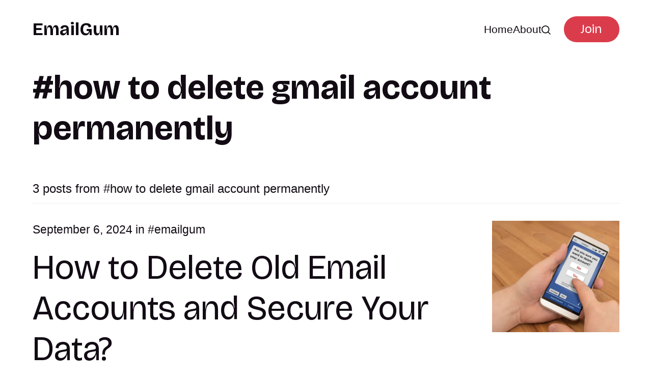

--- FILE ---
content_type: text/html; charset=utf-8
request_url: https://emailgum.com/tag/how-to-delete-gmail-account-permanently/
body_size: 5415
content:
<!DOCTYPE html>
<html lang="en">
	<head>
		<meta charset="utf-8">
		<meta http-equiv="X-UA-Compatible" content="IE=edge">
		<title>how to delete gmail account permanently - EmailGum</title>
		<meta name="HandheldFriendly" content="True">
		<meta name="viewport" content="width=device-width, initial-scale=1">
		<link rel="preconnect" href="https://fonts.googleapis.com"> 
<link rel="preconnect" href="https://fonts.gstatic.com" crossorigin>
<link rel="preload" as="style" href="https://fonts.googleapis.com/css2?family=Bricolage+Grotesque:opsz,wght@12..96,400;12..96,700&display=swap">
<link rel="stylesheet" href="https://fonts.googleapis.com/css2?family=Bricolage+Grotesque:opsz,wght@12..96,400;12..96,700&display=swap">
		<link rel="stylesheet" type="text/css" href="https://emailgum.com/assets/css/screen.css?v=7ad78aab7c">
		<script>
		/* getContrast.js
   		––––––––––––––––––––––––––––––––––––––––––––––––––––
   		Website : vanillajstoolkit.com/helpers/getcontrast
   		Authors : Chris Ferdinandi & Brian Suda
   		License : MIT
   		–––––––––––––––––––––––––––––––––––––––––––––––––––– */
		function getContrastBg(t){"use strict";return"#"===t.slice(0,1)&&(t=t.slice(1)),3===t.length&&(t=t.split("").map(function(t){return t+t}).join("")),128<=(299*parseInt(t.substr(0,2),16)+587*parseInt(t.substr(2,2),16)+114*parseInt(t.substr(4,2),16))/1e3?"is-light-bg":"is-dark-bg"}function getContrastAccent(t){"use strict";return"#"===t.slice(0,1)&&(t=t.slice(1)),3===t.length&&(t=t.split("").map(function(t){return t+t}).join("")),128<=(299*parseInt(t.substr(0,2),16)+587*parseInt(t.substr(2,2),16)+114*parseInt(t.substr(4,2),16))/1e3?"is-light-accent":"is-dark-accent"}
		</script>
		<style>
:root {
	--font-family-one: 'Bricolage Grotesque', sans-serif;
	--font-weight-one-regular: 400;
	--font-weight-one-bold: 700;

	--font-family-two: 'Bricolage Grotesque', sans-serif;
	--font-weight-two-regular: 400;
	--font-weight-two-bold: 700;

	--font-family-three: 'Bricolage Grotesque', sans-serif;
	--font-weight-three-regular: 400;
	--font-weight-three-bold: 700;

	--font-weight: 700;
}
</style>

		
		<link rel="canonical" href="https://emailgum.com/tag/how-to-delete-gmail-account-permanently/">
    <meta name="referrer" content="no-referrer-when-downgrade">
    
    <meta property="og:site_name" content="EmailGum">
    <meta property="og:type" content="website">
    <meta property="og:title" content="how to delete gmail account permanently - EmailGum">
    <meta property="og:url" content="https://emailgum.com/tag/how-to-delete-gmail-account-permanently/">
    <meta property="og:image" content="https://emailgum.com/content/images/2024/03/Screenshot-2024-03-20-at-10.37.21-1.png">
    <meta property="article:publisher" content="https://www.facebook.com/ghost">
    <meta name="twitter:card" content="summary_large_image">
    <meta name="twitter:title" content="how to delete gmail account permanently - EmailGum">
    <meta name="twitter:url" content="https://emailgum.com/tag/how-to-delete-gmail-account-permanently/">
    <meta name="twitter:image" content="https://emailgum.com/content/images/2024/03/Screenshot-2024-03-20-at-10.37.21-1.png">
    <meta name="twitter:site" content="@ghost">
    <meta property="og:image:width" content="662">
    <meta property="og:image:height" content="176">
    
    <script type="application/ld+json">
{
    "@context": "https://schema.org",
    "@type": "Series",
    "publisher": {
        "@type": "Organization",
        "name": "EmailGum",
        "url": "https://emailgum.com/",
        "logo": {
            "@type": "ImageObject",
            "url": "https://emailgum.com/favicon.ico",
            "width": 48,
            "height": 48
        }
    },
    "url": "https://emailgum.com/tag/how-to-delete-gmail-account-permanently/",
    "name": "how to delete gmail account permanently",
    "mainEntityOfPage": "https://emailgum.com/tag/how-to-delete-gmail-account-permanently/"
}
    </script>

    <meta name="generator" content="Ghost 6.13">
    <link rel="alternate" type="application/rss+xml" title="EmailGum" href="https://emailgum.com/rss/">
    <script defer src="https://cdn.jsdelivr.net/ghost/portal@~2.56/umd/portal.min.js" data-i18n="true" data-ghost="https://emailgum.com/" data-key="25e6af63a3d192ab1fbe4f1db0" data-api="https://emailgum.ghost.io/ghost/api/content/" data-locale="en" crossorigin="anonymous"></script><style id="gh-members-styles">.gh-post-upgrade-cta-content,
.gh-post-upgrade-cta {
    display: flex;
    flex-direction: column;
    align-items: center;
    font-family: -apple-system, BlinkMacSystemFont, 'Segoe UI', Roboto, Oxygen, Ubuntu, Cantarell, 'Open Sans', 'Helvetica Neue', sans-serif;
    text-align: center;
    width: 100%;
    color: #ffffff;
    font-size: 16px;
}

.gh-post-upgrade-cta-content {
    border-radius: 8px;
    padding: 40px 4vw;
}

.gh-post-upgrade-cta h2 {
    color: #ffffff;
    font-size: 28px;
    letter-spacing: -0.2px;
    margin: 0;
    padding: 0;
}

.gh-post-upgrade-cta p {
    margin: 20px 0 0;
    padding: 0;
}

.gh-post-upgrade-cta small {
    font-size: 16px;
    letter-spacing: -0.2px;
}

.gh-post-upgrade-cta a {
    color: #ffffff;
    cursor: pointer;
    font-weight: 500;
    box-shadow: none;
    text-decoration: underline;
}

.gh-post-upgrade-cta a:hover {
    color: #ffffff;
    opacity: 0.8;
    box-shadow: none;
    text-decoration: underline;
}

.gh-post-upgrade-cta a.gh-btn {
    display: block;
    background: #ffffff;
    text-decoration: none;
    margin: 28px 0 0;
    padding: 8px 18px;
    border-radius: 4px;
    font-size: 16px;
    font-weight: 600;
}

.gh-post-upgrade-cta a.gh-btn:hover {
    opacity: 0.92;
}</style>
    <script defer src="https://cdn.jsdelivr.net/ghost/sodo-search@~1.8/umd/sodo-search.min.js" data-key="25e6af63a3d192ab1fbe4f1db0" data-styles="https://cdn.jsdelivr.net/ghost/sodo-search@~1.8/umd/main.css" data-sodo-search="https://emailgum.ghost.io/" data-locale="en" crossorigin="anonymous"></script>
    
    <link href="https://emailgum.com/webmentions/receive/" rel="webmention">
    <script defer src="/public/cards.min.js?v=7ad78aab7c"></script>
    <link rel="stylesheet" type="text/css" href="/public/cards.min.css?v=7ad78aab7c">
    <script defer src="/public/member-attribution.min.js?v=7ad78aab7c"></script>
    <script defer src="/public/ghost-stats.min.js?v=7ad78aab7c" data-stringify-payload="false" data-datasource="analytics_events" data-storage="localStorage" data-host="https://emailgum.com/.ghost/analytics/api/v1/page_hit"  tb_site_uuid="0cfdbfd1-0b70-4efd-95b1-a2973dddfce9" tb_post_uuid="undefined" tb_post_type="null" tb_member_uuid="undefined" tb_member_status="undefined"></script><style>:root {--ghost-accent-color: #db3c4c;}</style>
		
	</head>
	<body class="tag-template tag-how-to-delete-gmail-account-permanently">
		<script>!function(){"use strict";const t=document.body,e=getComputedStyle(t).getPropertyValue("--ghost-bg-color").trim();e&&t.classList.add(getContrastBg(e))}(),function(){"use strict";const t=document.body,e=getComputedStyle(t).getPropertyValue("--ghost-accent-color").trim();e&&t.classList.add(getContrastAccent(e))}();</script>
		<header class="header-section">
	<div class="header-wrap">
		<div class="header-logo g-logo is-header">	<a href="https://emailgum.com" class="is-title">EmailGum</a>
</div>
		<div class="header-content">
			<span class="header-search is-desktop" data-ghost-search><svg role="img" viewBox="0 0 24 24" xmlns="http://www.w3.org/2000/svg"><path d="M16.877 18.456l5.01 5.011c.208.197.484.308.771.308a1.118 1.118 0 00.809-1.888l-5.011-5.01c3.233-4.022 2.983-9.923-.746-13.654l-.291-.29a.403.403 0 00-.095-.075C13.307-.77 7.095-.649 3.223 3.223c-3.997 3.998-3.997 10.489 0 14.485 3.731 3.731 9.633 3.981 13.654.748zm-.784-13.617a7.96 7.96 0 010 11.254 7.961 7.961 0 01-11.253 0 7.96 7.96 0 010-11.254 7.961 7.961 0 0111.253 0z"/></svg>Search posts, tags and authors</span>
			<input class="header-toggle" id="toggle" type="checkbox">
			<label for="toggle">
				<span>
					<span class="bar"></span>
					<span class="bar"></span>
					<span class="bar"></span>
				</span>
			</label>
			<span class="header-search is-mobile" data-ghost-search><svg role="img" viewBox="0 0 24 24" xmlns="http://www.w3.org/2000/svg"><path d="M16.877 18.456l5.01 5.011c.208.197.484.308.771.308a1.118 1.118 0 00.809-1.888l-5.011-5.01c3.233-4.022 2.983-9.923-.746-13.654l-.291-.29a.403.403 0 00-.095-.075C13.307-.77 7.095-.649 3.223 3.223c-3.997 3.998-3.997 10.489 0 14.485 3.731 3.731 9.633 3.981 13.654.748zm-.784-13.617a7.96 7.96 0 010 11.254 7.961 7.961 0 01-11.253 0 7.96 7.96 0 010-11.254 7.961 7.961 0 0111.253 0z"/></svg></span>
			<nav class="header-nav"><ul>
	<li class="g-font-xxs"><a href="https://emailgum.com/">Home</a></li>
	<li class="g-font-xxs"><a href="https://emailgum.com/about/">About</a></li>
	
	<li class="header-search is-desktop-icon" data-ghost-search><svg role="img" viewBox="0 0 24 24" xmlns="http://www.w3.org/2000/svg"><path d="M16.877 18.456l5.01 5.011c.208.197.484.308.771.308a1.118 1.118 0 00.809-1.888l-5.011-5.01c3.233-4.022 2.983-9.923-.746-13.654l-.291-.29a.403.403 0 00-.095-.075C13.307-.77 7.095-.649 3.223 3.223c-3.997 3.998-3.997 10.489 0 14.485 3.731 3.731 9.633 3.981 13.654.748zm-.784-13.617a7.96 7.96 0 010 11.254 7.961 7.961 0 01-11.253 0 7.96 7.96 0 010-11.254 7.961 7.961 0 0111.253 0z"/></svg></li>
</ul>
<ul><li class="header-login is-signup"><a 		href="javascript:" data-portal="signup"
 class="g-btn">Join</a></li>
</ul>
</nav>
	</div>
</div>
</header>		<main class="g-grid-template g-child-site">
			<div class="archive-section hero-section">
	<div class="g-content">
		<h1 class="g-img-inline g-font-xl"><span class="suffix-tag">how to delete gmail account permanently</span></h1>
	</div>
</div>
<div class="loop-section">
	<div class="g-label g-grid">
		<small class="g-font-s">3 posts from <span class="suffix-tag">how to delete gmail account permanently</span></small>
	</div>
	<div class="loop-wrap is-feed is-list">
		<article class="item g-grid">
	<a href="/how-to-delete-old-email-accounts-and-secure-your-data/" class="item-img g-img g-img-orientation is-landscape"><picture>
	<source srcset="/content/images/size/w300/format/webp/2024/08/Art-or--30-.jpg 300w,
					/content/images/size/w600/format/webp/2024/08/Art-or--30-.jpg 600w"
	sizes="(max-width:480px) 300px, 600px"
	type="image/webp">
	<img srcset="/content/images/size/w300/2024/08/Art-or--30-.jpg 300w,
				 /content/images/size/w600/2024/08/Art-or--30-.jpg 600w"
	sizes="(max-width:480px) 300px, 600px"
	src="/content/images/size/w600/2024/08/Art-or--30-.jpg"
	loading="lazy"
	alt="Using a smartphone to delete an old email account">
	</picture></a>
	<div class="g-content">
		<div class="item-meta g-meta g-font-xs">
			 September 6, 2024 in <a href="/tag/emailgum/" class="suffix-tag">emailgum</a>
		</div>
		<h2 class="g-font-xl"><a href="/how-to-delete-old-email-accounts-and-secure-your-data/">How to Delete Old Email Accounts and Secure Your Data?</a></h2>
		<p class="g-font-xs">
			Managing your email accounts is difficult, especially when dealing with old, unnecessary email accounts.

 In this post, we will walk you through the steps to delete old email accounts, specifically focusing on how to delete Gmail and how to close an email account. We will also cover how to delete...
		</p>
			</div>
</article>				<article class="item g-grid">
	<a href="/how-to-delete-gmail-email-account/" class="item-img g-img g-img-orientation is-landscape"><picture>
	<source srcset="/content/images/size/w300/format/webp/2024/08/Art-or--5-.jpg 300w,
					/content/images/size/w600/format/webp/2024/08/Art-or--5-.jpg 600w"
	sizes="(max-width:480px) 300px, 600px"
	type="image/webp">
	<img srcset="/content/images/size/w300/2024/08/Art-or--5-.jpg 300w,
				 /content/images/size/w600/2024/08/Art-or--5-.jpg 600w"
	sizes="(max-width:480px) 300px, 600px"
	src="/content/images/size/w600/2024/08/Art-or--5-.jpg"
	loading="lazy"
	alt="how to delete a Gmail email account on web or computer">
	</picture></a>
	<div class="g-content">
		<div class="item-meta g-meta g-font-xs">
			 August 19, 2024 in <a href="/tag/emailgum/" class="suffix-tag">emailgum</a>
		</div>
		<h2 class="g-font-xl"><a href="/how-to-delete-gmail-email-account/">How to Delete a Gmail Email Account? - EmailGum</a></h2>
		<p class="g-font-xs">
			Deleting a Gmail email account can be a straightforward process, but it&#39;s essential to follow the correct steps to ensure that all your data is safely backed up and your account is properly removed.

In this post, we will guide you through how to delete a Gmail email...
		</p>
			</div>
</article>				<article class="item g-grid">
	<a href="/how-to-delete-gmail-account-permanently/" class="item-img g-img g-img-orientation is-landscape"><picture>
	<source srcset="/content/images/size/w300/format/webp/2024/07/Desain-tanpa-judul--1-.png 300w,
					/content/images/size/w600/format/webp/2024/07/Desain-tanpa-judul--1-.png 600w"
	sizes="(max-width:480px) 300px, 600px"
	type="image/webp">
	<img srcset="/content/images/size/w300/2024/07/Desain-tanpa-judul--1-.png 300w,
				 /content/images/size/w600/2024/07/Desain-tanpa-judul--1-.png 600w"
	sizes="(max-width:480px) 300px, 600px"
	src="/content/images/size/w600/2024/07/Desain-tanpa-judul--1-.png"
	loading="lazy"
	alt="gmail loading page">
	</picture></a>
	<div class="g-content">
		<div class="item-meta g-meta g-font-xs">
			 July 23, 2024 in <a href="/tag/emailgum/" class="suffix-tag">emailgum</a>
		</div>
		<h2 class="g-font-xl"><a href="/how-to-delete-gmail-account-permanently/">How to Delete Gmail Account Like a Pro - EmailGum</a></h2>
		<p class="g-font-xs">
			Email is a popular way to communicate and has become an important part of our personal and work lives. It lets us stay in touch with family, friends, coworkers, and business partners worldwide. Although there are several email apps, Gmail is easy to use and has many features. On the...
		</p>
			</div>
</article>			</div>
</div>
<small class="g-label g-font-s">Spotlight <a href="/tag/emailgum/" class="suffix-tag">emailgum</a></small>

<div class="spotlight-section g-grid-template g-bg get-contrast g-parent-full g-child-site">
	<div class="loop-wrap is-spotlight g-grid is-five">
		<article class="item">
	<a href="/how-to-send-meeting-follow-up-email/" class="item-img g-img g-img-orientation is-landscape"><picture>
	<source srcset="/content/images/size/w300/format/webp/2024/08/Art-or--1--3.jpg 300w,
					/content/images/size/w600/format/webp/2024/08/Art-or--1--3.jpg 600w"
	sizes="(max-width:480px) 300px, 600px"
	type="image/webp">
	<img srcset="/content/images/size/w300/2024/08/Art-or--1--3.jpg 300w,
				 /content/images/size/w600/2024/08/Art-or--1--3.jpg 600w"
	sizes="(max-width:480px) 300px, 600px"
	src="/content/images/size/w600/2024/08/Art-or--1--3.jpg"
	loading="lazy"
	alt="how to send a great meeting follow up email">
	</picture></a>
	<div class="g-content">
		<h2 class="g-font-s"><a href="/how-to-send-meeting-follow-up-email/">How to Write a Professional Meeting Follow-Up Email? - EmailGum</a></h2>
	</div>
</article>		<article class="item">
	<a href="/how-to-write-a-perfect-confirmation-email-with-examples-2/" class="item-img g-img g-img-orientation is-landscape"><picture>
	<source srcset="/content/images/size/w300/format/webp/2024/08/Art-or--32-.jpg 300w,
					/content/images/size/w600/format/webp/2024/08/Art-or--32-.jpg 600w"
	sizes="(max-width:480px) 300px, 600px"
	type="image/webp">
	<img srcset="/content/images/size/w300/2024/08/Art-or--32-.jpg 300w,
				 /content/images/size/w600/2024/08/Art-or--32-.jpg 600w"
	sizes="(max-width:480px) 300px, 600px"
	src="/content/images/size/w600/2024/08/Art-or--32-.jpg"
	loading="lazy"
	alt="email confirmation for success order and online payment concept">
	</picture></a>
	<div class="g-content">
		<h2 class="g-font-s"><a href="/how-to-write-a-perfect-confirmation-email-with-examples-2/">How to Write a Perfect Confirmation Email: With Examples</a></h2>
	</div>
</article>		<article class="item">
	<a href="/how-to-create-multiple-gmail-accounts-easy-steps-emailgum/" class="item-img g-img g-img-orientation is-landscape"><picture>
	<source srcset="/content/images/size/w300/format/webp/2024/08/Art-or--31-.jpg 300w,
					/content/images/size/w600/format/webp/2024/08/Art-or--31-.jpg 600w"
	sizes="(max-width:480px) 300px, 600px"
	type="image/webp">
	<img srcset="/content/images/size/w300/2024/08/Art-or--31-.jpg 300w,
				 /content/images/size/w600/2024/08/Art-or--31-.jpg 600w"
	sizes="(max-width:480px) 300px, 600px"
	src="/content/images/size/w600/2024/08/Art-or--31-.jpg"
	loading="lazy"
	alt="multiple gmail accounts">
	</picture></a>
	<div class="g-content">
		<h2 class="g-font-s"><a href="/how-to-create-multiple-gmail-accounts-easy-steps-emailgum/">How to Create Multiple Gmail Accounts: Easy Steps - EmailGum</a></h2>
	</div>
</article>		<article class="item">
	<a href="/the-ultimate-guide-to-get-your-own-email-domain/" class="item-img g-img g-img-orientation is-landscape"><picture>
	<source srcset="/content/images/size/w300/format/webp/2024/08/Art-or--29-.jpg 300w,
					/content/images/size/w600/format/webp/2024/08/Art-or--29-.jpg 600w"
	sizes="(max-width:480px) 300px, 600px"
	type="image/webp">
	<img srcset="/content/images/size/w300/2024/08/Art-or--29-.jpg 300w,
				 /content/images/size/w600/2024/08/Art-or--29-.jpg 600w"
	sizes="(max-width:480px) 300px, 600px"
	src="/content/images/size/w600/2024/08/Art-or--29-.jpg"
	loading="lazy"
	alt="how to buy costum email domain">
	</picture></a>
	<div class="g-content">
		<h2 class="g-font-s"><a href="/the-ultimate-guide-to-get-your-own-email-domain/">The Ultimate Guide to Get Your Own Email Domain</a></h2>
	</div>
</article>		<article class="item">
	<a href="/how-to-include-a-link-in-an-email-on-gmail/" class="item-img g-img g-img-orientation is-landscape"><picture>
	<source srcset="/content/images/size/w300/format/webp/2024/08/Art-or--28-.jpg 300w,
					/content/images/size/w600/format/webp/2024/08/Art-or--28-.jpg 600w"
	sizes="(max-width:480px) 300px, 600px"
	type="image/webp">
	<img srcset="/content/images/size/w300/2024/08/Art-or--28-.jpg 300w,
				 /content/images/size/w600/2024/08/Art-or--28-.jpg 600w"
	sizes="(max-width:480px) 300px, 600px"
	src="/content/images/size/w600/2024/08/Art-or--28-.jpg"
	loading="lazy"
	alt="how to include hyperlink on ">
	</picture></a>
	<div class="g-content">
		<h2 class="g-font-s"><a href="/how-to-include-a-link-in-an-email-on-gmail/">How to Include a Link in an Email on Gmail?</a></h2>
	</div>
</article>	</div>
</div>
<div class="subscribe-section g-grid-template g-parent-full g-child-site is-cover" style="background-image:url(/content/images/size/w1600/2024/03/Screenshot-2024-03-20-at-10.37.21-1.png)">
	<form data-members-form="subscribe" data-members-autoredirect="false" class="subscribe-wrap g-grid">
		<div class="subscribe-content">
			<small class="g-label g-font-s">Newsletter</small>
			<input data-members-email type="email" placeholder="Enter your email address" aria-label="Enter your email address" class="g-font-l" required>
		</div>
		<div>
			<button type="submit" class="subscribe-btn g-btn">Subscribe</button>
		</div>
	</form>
	<div class="subscribe-alert">
		<span class="alert-loading g-alert g-font-xxxxs">Processing your application...</span>
		<span class="alert-success g-alert g-font-xxxxs">Please check your inbox and click the link to confirm your subscription.</span>
		<span class="alert-error g-alert g-font-xxxxs">There was an error sending the email</span>
	</div>
</div>

		</main>
		<footer class="footer-section g-grid-template g-child-site">
	<div class="footer-wrap">
		<div class="footer-content">
			<div>
				<div class="footer-logo g-logo is-footer">	<a href="https://emailgum.com" class="is-title">EmailGum</a>
</div>
				<p class="footer-description g-font-s">EmailGum is the resource for mastering email marketing. Offering the latest strategies, trends, and tools, it&#x27;s ideal for marketers at all levels seeking to enhance their campaigns.</p>
			</div>
			<ul class="footer-social">
				<li><a href="https://www.facebook.com/ghost" target="_blank" rel="noopener" aria-label="link Facebook"><svg role="img" viewBox="0 0 24 24" xmlns="http://www.w3.org/2000/svg"><path d="M23.9981 11.9991C23.9981 5.37216 18.626 0 11.9991 0C5.37216 0 0 5.37216 0 11.9991C0 17.9882 4.38789 22.9522 10.1242 23.8524V15.4676H7.07758V11.9991H10.1242V9.35553C10.1242 6.34826 11.9156 4.68714 14.6564 4.68714C15.9692 4.68714 17.3424 4.92149 17.3424 4.92149V7.87439H15.8294C14.3388 7.87439 13.8739 8.79933 13.8739 9.74824V11.9991H17.2018L16.6698 15.4676H13.8739V23.8524C19.6103 22.9522 23.9981 17.9882 23.9981 11.9991Z"/></svg></a></li>
				<li><a href="https://x.com/ghost" target="_blank" rel="noopener" aria-label="link X"><svg role="img" viewBox="0 0 24 24" xmlns="http://www.w3.org/2000/svg"><path d="M18.901 1.153h3.68l-8.04 9.19L24 22.846h-7.406l-5.8-7.584-6.638 7.584H.474l8.6-9.83L0 1.154h7.594l5.243 6.932ZM17.61 20.644h2.039L6.486 3.24H4.298Z"/></svg></a></li>
				
							</ul>
		</div>
		<ul class="footer-columns">
			<li class="footer-item"><h3 class="g-font-m">Links</h3><ul>
<li class="g-font-xxs"><a href="#/portal/">Sign up</a></li>
<li class="g-font-xxs"><a href="https://emailgum.com/privacy-policy/">Privacy Policy</a></li>
</ul></li>

		</ul>
	</div>
	<div class="g-font-xxxxs">
		&copy;<a href="https://emailgum.com"> EmailGum</a> 2026. Published with <a href="https://ghost.org" target="_blank" rel="noopener noreferrer">Ghost</a> and <a href="https://fueko.net" target="_blank" rel="noopener">Myoan</a>.
	</div>
</footer>		<script src="https://emailgum.com/assets/js/global.js?v=7ad78aab7c"></script>
		<script src="https://emailgum.com/assets/js/index.js?v=7ad78aab7c"></script>
		
		
	</body>
</html>